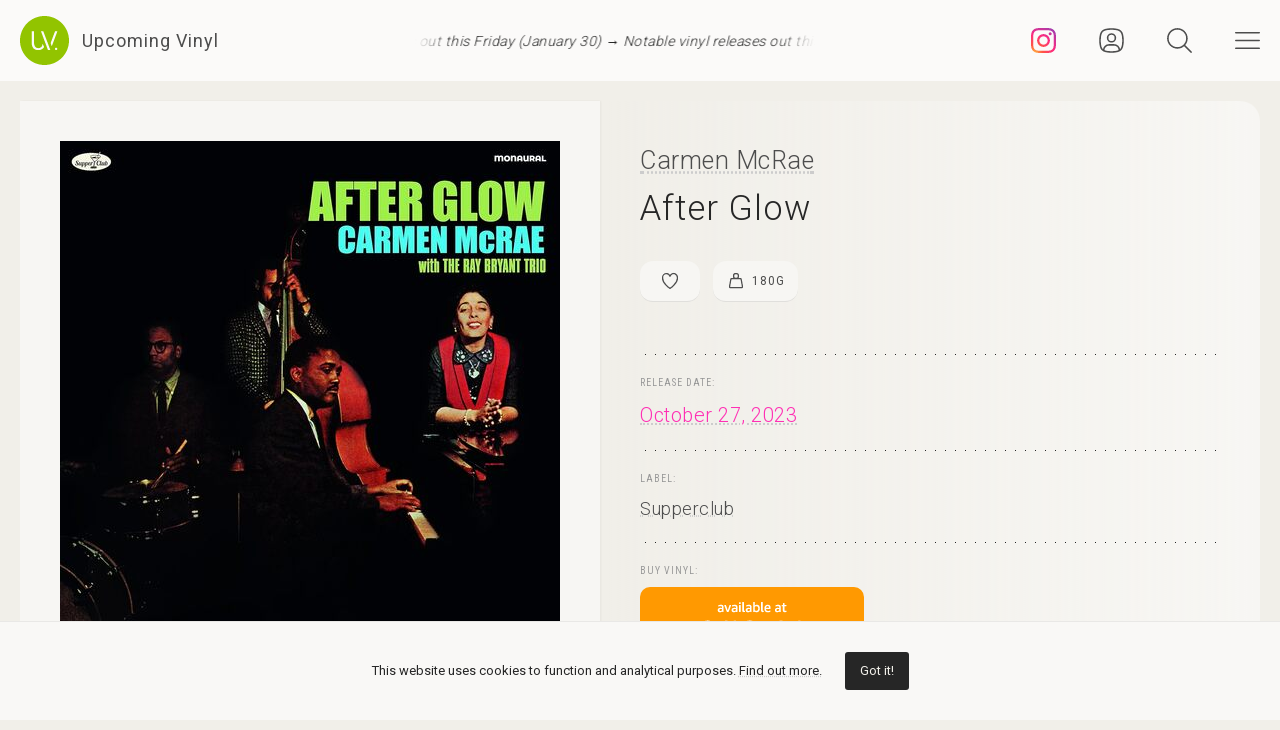

--- FILE ---
content_type: text/html; charset=UTF-8
request_url: https://upcomingvinyl.com/record/carmen-mcrae-after-glow-track
body_size: 10275
content:
<!DOCTYPE html>
<html lang="en">

    <head>

        <meta charset="utf-8">

        <meta http-equiv="X-UA-Compatible" content="IE=edge">

        <meta name="viewport" content="width=device-width, initial-scale=1">

        <title>Carmen McRae - After Glow | Upcoming Vinyl (October 27, 2023)</title>

<meta name="description" content="After Glow by Carmen McRae, upcoming vinyl released October 27, 2023 on Supperclub available for pre-order">

<meta property="og:type" content="website">

<meta property="og:site_name" content="Upcoming Vinyl">

<meta property="og:title" content="Carmen McRae - After Glow">

<meta property="og:description" content="Released October 27, 2023 on Supperclub">

<meta property="og:url" content="https://upcomingvinyl.com/record/carmen-mcrae-after-glow-track">

<meta property="og:image" content="https://upcomingvinyl.com/pics/covers/c/carmen-mcrae-after-glow-track.jpg">

<meta name="twitter:card" content="summary_large_image">

<meta name="twitter:site" content="config('app_settings.twitter_handle')">

<meta name="twitter:title" content="Carmen McRae - After Glow">

<meta name="twitter:description" content="Released October 27, 2023 on Supperclub">

<meta name="twitter:creator" content="config('app_settings.twitter_handle')">

<meta name="twitter:image" content="https://upcomingvinyl.com/pics/covers/c/carmen-mcrae-after-glow-track.jpg">

        <link rel="icon" href="https://upcomingvinyl.com/images/icons/favicon.ico" sizes="any">
        <link rel="icon" href="https://upcomingvinyl.com/images/icons/favicon.svg" type="image/svg+xml" sizes="any">
        <link rel="apple-touch-icon" href="https://upcomingvinyl.com/images/icons/apple-touch-icon.png">

        <meta name="theme-color" content="#ffffff">

        <link rel="manifest" href="https://upcomingvinyl.com/manifest.json">

        <link rel="alternate" href="https://upcomingvinyl.com/feed" type="application/rss+xml" title="Upcoming Vinyl">

        <link rel="preconnect" href="https://fonts.googleapis.com">
        <link rel="preconnect" href="https://fonts.gstatic.com" crossorigin>
        <link href="https://fonts.googleapis.com/css2?family=Roboto:wght@100;300;400;500;600&family=Roboto+Slab:wght@200;300;400&family=Roboto+Condensed:wght@300;400&family=Merriweather:wght@300;400&family=Glass+Antiqua&display=swap" rel="stylesheet">

        <meta name='impact-site-verification' value='0746be56-9573-40f6-8d60-7b61e1016e67'>

        <meta name="google-adsense-account" content="ca-pub-5649538913396397">

        <script async src="https://pagead2.googlesyndication.com/pagead/js/adsbygoogle.js?client=ca-pub-5649538913396397" crossorigin="anonymous"></script>

        <script>
            if (localStorage.theme) document.documentElement.setAttribute("data-theme", localStorage.theme);
        </script>

        <link rel="stylesheet" href="https://unpkg.com/flickity@2/dist/flickity.min.css">
        <link rel="stylesheet" href="https://unpkg.com/flickity-fullscreen@2/fullscreen.css">

        <link rel="preload" as="style" href="https://upcomingvinyl.com/build/assets/app.ef357762.css" /><link rel="modulepreload" href="https://upcomingvinyl.com/build/assets/app.4fde979a.js" /><link rel="stylesheet" href="https://upcomingvinyl.com/build/assets/app.ef357762.css" data-navigate-track="reload" /><script type="module" src="https://upcomingvinyl.com/build/assets/app.4fde979a.js" data-navigate-track="reload"></script>
            <script type="application/ld+json">
    {
        "@context": "https://schema.org",
        "@graph": [
            {
                "@type":"ImageObject",
                "@id":"https://upcomingvinyl.com#logo",
                "url":"https://upcomingvinyl.com/images/icons/icon-app-192.png"
            },
            {
                "@type": "Organization",
                "@id":"https://upcomingvinyl.com#organization",
                "name": "Upcoming Vinyl",
                "url": "https://upcomingvinyl.com",
                "logo" : {
                    "@id":"https://upcomingvinyl.com#logo"
                },
                "sameAs" : [
                    "https://www.facebook.com/upcomingvinyl",                    "https://twitter.com/upcomingvinyl",                    "https://instagram.com/upcomingvinyl"                ]
            },
            {
                "@type": "WebSite",
                "@id":"https://upcomingvinyl.com#website",
                "name": "Upcoming Vinyl",
                "url": "https://upcomingvinyl.com",
                "potentialAction": {
                    "@type": "SearchAction",
                    "target": "https://upcomingvinyl.com/search/{search_term_string}",
                    "query-input": "required name=search_term_string"
                },
                "sameAs" : [
                    "https://www.facebook.com/upcomingvinyl",                    "https://twitter.com/upcomingvinyl",                    "https://instagram.com/upcomingvinyl"                ]
            },
            {
                "@type":"ImageObject",
                "@id":"https://upcomingvinyl.com/record/carmen-mcrae-after-glow-track#cover"
                            },
            {
                "@type":"WebPage",
                "@id":"https://upcomingvinyl.com/record/carmen-mcrae-after-glow-track#webpage",
                "url":"https://upcomingvinyl.com/record/carmen-mcrae-after-glow-track",
                "name":"Carmen McRae - After Glow",
                "isPartOf":{
                    "@id":"https://upcomingvinyl.com#website"
                },
                "primaryImageOfPage":{
                    "@id":"https://upcomingvinyl.com/record/carmen-mcrae-after-glow-track#cover"
                }
            },
            {
                "@type": "MusicAlbum",
                "@id": "https://upcomingvinyl.com/record/carmen-mcrae-after-glow-track#record",
                "byArtist": {
                    "@type": "MusicGroup",
                    "name": "Carmen McRae",
                    "@id": "https://upcomingvinyl.com/record/carmen-mcrae-after-glow-track#artist"
                },
                                "publisher": {
                    "@type": "Organization",
                    "name": "Supperclub"
                },
                                "genre": [],
                                "image": "https://upcomingvinyl.com/pics/covers/c/carmen-mcrae-after-glow-track.jpg",
                                "name": "After Glow",
                "albumReleaseType": "VinylRelease"
            }
        ]
    }
    </script>

        <script src="https://cdn.onesignal.com/sdks/web/v16/OneSignalSDK.page.js" defer></script>
        <script>
        window.OneSignalDeferred = window.OneSignalDeferred || [];
        OneSignalDeferred.push(async function(OneSignal) {
            await OneSignal.init({
            appId: "f209d4f4-389b-4883-ba8b-d7aa66e0f427",
            });
        });
        </script>

    </head>

    <body>

        <nav class="nav" id="nav">
    <div>
        <div class="top">
            <button class="nav-icons" id="nav-hamburger-icon-closed" aria-label="Close menu">
                <svg><use xlink:href="https://upcomingvinyl.com/images/icons.svg#closed"></use></svg>
            </button>
        </div>

        <ul class="main-menu">
            <li><a href="https://upcomingvinyl.com/new">Last added</a></li>
            <li><a href="https://upcomingvinyl.com/this-week">This week's releases</a></li>
            
            <li><a href="https://upcomingvinyl.com/featured">Featured</a></li>
            <li><a href="https://upcomingvinyl.com/release-calendar">Calendar</a></li>
            <li><a href="https://upcomingvinyl.com/overview">Overview</a></li>
            <li><a href="https://upcomingvinyl.com/posts">News / Articles</a></li>
            <li><a href="http://eepurl.com/gz2y1r" target="_blank">Newsletter</a></li>
                            <li><a href="https://upcomingvinyl.com/login">Favourites</a></li>
                                    <li><div class="theme-toggle">

    <input type="checkbox" class="theme-switch" id="theme-switch">

    <label class="theme-icon-dark" for="theme-switch" title="Switch to light mode">
        <svg><use xlink:href="https://upcomingvinyl.com/images/icons.svg#dark-mode"></use></svg>
    </label>

    <label class="theme-icon-light" for="theme-switch" title="Switch to dark mode">
        <svg><use xlink:href="https://upcomingvinyl.com/images/icons.svg#light-mode"></use></svg>
    </label>

</div>
</li>

        </ul>
    </div>

    <ul class="social-media">
        <li><a href="https://instagram.com/upcomingvinyl" target="_blank" rel="nofollow" aria-label="Instagram"><svg><use xlink:href="https://upcomingvinyl.com/images/icons.svg#sm-instagram"></use></svg></a></li>        <li><a href="https://www.facebook.com/upcomingvinyl" target="_blank" rel="nofollow" aria-label="Facebook"><svg><use xlink:href="https://upcomingvinyl.com/images/icons.svg#sm-facebook"></use></svg></a></li>                <li><a href="https://twitter.com/upcomingvinyl" target="_blank" rel="nofollow" aria-label="Twitter"><svg><use xlink:href="https://upcomingvinyl.com/images/icons.svg#sm-x"></use></svg></a></li>        <li><a href="https://bsky.app/profile/upcomingvinyl.com" target="_blank" rel="nofollow" aria-label="Bluesky"><svg><use xlink:href="https://upcomingvinyl.com/images/icons.svg#sm-bluesky"></use></svg></a></li>    </ul>

</nav>

<div class="nav-underlay" id="nav-underlay"></div>

        <div class="search-box" id="search-box">

    <div class="top">
        <button class="nav-icons to-right" id="nav-search-icon-closed">
            <svg><use xlink:href="https://upcomingvinyl.com/images/icons.svg#closed"></use></svg>
        </button>
    </div>

    <form action="https://upcomingvinyl.com/search" method="POST" class="search-form">
        <input type="hidden" name="_token" value="YCyPovQuoNbrjg4ki94DxGhX2ET3Kvm11ChYbEfD">        <input type="search" name="keyword" class="search-input" id="search-input" value="" placeholder="search" autocomplete="off" minlength="3">
    </form>

</div>

        <div class="container" id="container">

            <header class="header ">

    <div class="wrapper nopadding">

        <div class="header-content">

            <div class="logo-container">
                <a href="https://upcomingvinyl.com" class="logo" aria-label="Go to home page">
                    <svg><use xlink:href="https://upcomingvinyl.com/images/icons.svg#logo"></use></svg>
                    <span>Upcoming Vinyl</span>
                </a>
            </div>

            <div class="ticker">
                <div class="ticker__move">
                    <a href="https://upcomingvinyl.com/posts/notable-vinyl-releases-out-this-friday-january-30-2026" target="_blank">Notable vinyl releases out this Friday (January 30) &rarr;</a>
                    <a href="https://upcomingvinyl.com/posts/notable-vinyl-releases-out-this-friday-january-30-2026" target="_blank">Notable vinyl releases out this Friday (January 30) &rarr;</a>
                    <a href="https://upcomingvinyl.com/posts/notable-vinyl-releases-out-this-friday-january-30-2026" target="_blank">Notable vinyl releases out this Friday (January 30) &rarr;</a>
                </div>
            </div>

            <div>
                                    <a href="https://instagram.com/upcomingvinyl" title="Instagram" class="nav-icons instagram" target="_blank">
                        <svg enable-background="new 0 0 128 128" version="1.1" viewBox="0 0 128 128" xml:space="preserve" xmlns="http://www.w3.org/2000/svg" xmlns:xlink="http://www.w3.org/1999/xlink"><g id="_x37__stroke"><g id="Instagram_1_"><rect clip-rule="evenodd" fill="none" fill-rule="evenodd" height="128" width="128"/><radialGradient cx="19.1111" cy="128.4444" gradientUnits="userSpaceOnUse" id="Instagram_2_" r="163.5519"><stop offset="0" style="stop-color:#FFB140"/><stop offset="0.2559" style="stop-color:#FF5445"/><stop offset="0.599" style="stop-color:#FC2B82"/><stop offset="1" style="stop-color:#8E40B7"/></radialGradient><path clip-rule="evenodd" d="M105.843,29.837    c0,4.242-3.439,7.68-7.68,7.68c-4.241,0-7.68-3.438-7.68-7.68c0-4.242,3.439-7.68,7.68-7.68    C102.405,22.157,105.843,25.595,105.843,29.837z M64,85.333c-11.782,0-21.333-9.551-21.333-21.333    c0-11.782,9.551-21.333,21.333-21.333c11.782,0,21.333,9.551,21.333,21.333C85.333,75.782,75.782,85.333,64,85.333z M64,31.135    c-18.151,0-32.865,14.714-32.865,32.865c0,18.151,14.714,32.865,32.865,32.865c18.151,0,32.865-14.714,32.865-32.865    C96.865,45.849,82.151,31.135,64,31.135z M64,11.532c17.089,0,19.113,0.065,25.861,0.373c6.24,0.285,9.629,1.327,11.884,2.204    c2.987,1.161,5.119,2.548,7.359,4.788c2.24,2.239,3.627,4.371,4.788,7.359c0.876,2.255,1.919,5.644,2.204,11.884    c0.308,6.749,0.373,8.773,0.373,25.862c0,17.089-0.065,19.113-0.373,25.861c-0.285,6.24-1.327,9.629-2.204,11.884    c-1.161,2.987-2.548,5.119-4.788,7.359c-2.239,2.24-4.371,3.627-7.359,4.788c-2.255,0.876-5.644,1.919-11.884,2.204    c-6.748,0.308-8.772,0.373-25.861,0.373c-17.09,0-19.114-0.065-25.862-0.373c-6.24-0.285-9.629-1.327-11.884-2.204    c-2.987-1.161-5.119-2.548-7.359-4.788c-2.239-2.239-3.627-4.371-4.788-7.359c-0.876-2.255-1.919-5.644-2.204-11.884    c-0.308-6.749-0.373-8.773-0.373-25.861c0-17.089,0.065-19.113,0.373-25.862c0.285-6.24,1.327-9.629,2.204-11.884    c1.161-2.987,2.548-5.119,4.788-7.359c2.239-2.24,4.371-3.627,7.359-4.788c2.255-0.876,5.644-1.919,11.884-2.204    C44.887,11.597,46.911,11.532,64,11.532z M64,0C46.619,0,44.439,0.074,37.613,0.385C30.801,0.696,26.148,1.778,22.078,3.36    c-4.209,1.635-7.778,3.824-11.336,7.382C7.184,14.3,4.995,17.869,3.36,22.078c-1.582,4.071-2.664,8.723-2.975,15.535    C0.074,44.439,0,46.619,0,64c0,17.381,0.074,19.561,0.385,26.387c0.311,6.812,1.393,11.464,2.975,15.535    c1.635,4.209,3.824,7.778,7.382,11.336c3.558,3.558,7.127,5.746,11.336,7.382c4.071,1.582,8.723,2.664,15.535,2.975    C44.439,127.926,46.619,128,64,128c17.381,0,19.561-0.074,26.387-0.385c6.812-0.311,11.464-1.393,15.535-2.975    c4.209-1.636,7.778-3.824,11.336-7.382c3.558-3.558,5.746-7.127,7.382-11.336c1.582-4.071,2.664-8.723,2.975-15.535    C127.926,83.561,128,81.381,128,64c0-17.381-0.074-19.561-0.385-26.387c-0.311-6.812-1.393-11.464-2.975-15.535    c-1.636-4.209-3.824-7.778-7.382-11.336c-3.558-3.558-7.127-5.746-11.336-7.382c-4.071-1.582-8.723-2.664-15.535-2.975    C83.561,0.074,81.381,0,64,0z" fill="url(#Instagram_2_)" fill-rule="evenodd" id="Instagram"/></g></g></svg>
                    </a>
                
                                    <a href="https://upcomingvinyl.com/user/favourites" title="Favourites" class="nav-icons favourites">
                        <svg><use xlink:href="https://upcomingvinyl.com/images/icons.svg#admin"></use></svg>
                    </a>
                
                

                <button class="nav-icons" id="nav-icon-search" aria-label="Seach">
                    <svg><use xlink:href="https://upcomingvinyl.com/images/icons.svg#search"></use></svg>
                </button>

                <button class="nav-icons" id="nav-icon-hamburger" aria-label="Menu">
                    <svg><use xlink:href="https://upcomingvinyl.com/images/icons.svg#hamburger"></use></svg>
                </button>
            </div>

        </div>

    </div>

</header>


            
    <main class="wrapper">

        <article class="record">

            <div class="cover sticky">

                <a href="https://upcomingvinyl.com/pics/covers/c/carmen-mcrae-after-glow-track.jpg" data-pswp-width="500" data-pswp-height="500" class="gallery-item">
                    <img src="https://upcomingvinyl.com/pics/covers/c/carmen-mcrae-after-glow-track.jpg" alt="Carmen McRae - After Glow vinyl cover">
                </a>

            </div>

            <div class="info">

                <div class="item release-info">

                    <div class="breadcrumbs"><a href="https://upcomingvinyl.com">UpcomingVinyl.com</a> <span>&#187;</span> Releases</div>

                    <h1>

                        
                            <a href="https://upcomingvinyl.com/artist/Carmen%20McRae">Carmen McRae</a>

                        
                        <span>After Glow</span>

                    </h1>

                    <div class="formats">

                        <ul>

                            <li class="favourite">
                                                                    <a href="https://upcomingvinyl.com/login" title="Add to favourites">
                                        <svg><use xlink:href="https://upcomingvinyl.com/images/icons.svg#favourite"></use></svg>
                                    </a>
                                                            </li>

                            
                            
                                                            <li>
                                    <a href="https://upcomingvinyl.com/format/180g">
                                        <svg><use xlink:href="https://upcomingvinyl.com/images/icons.svg#format-180g"></use></svg>
                                        180g
                                    </a>
                                </li>
                            
                            
                            

                            
                        </ul>

                    </div>

                    <div class="styles">
                        <ul>
                                                    </ul>
                    </div>

                    
                </div>

                <div class="item release-date">

                    <div class="item-title">Release date:</div>

                    <a href="https://upcomingvinyl.com/release-date/2023-10-27" class="detail">October 27, 2023</a>

                </div>

                <div class="item label">

                    <div class="item-title">Label:</div>

                    <div class="labels">
                                                    <a href="https://upcomingvinyl.com/label/supperclub">Supperclub</a>
                                            </div>

                </div>

                <div class="item order">

                                            <div class="item-title">Buy vinyl:</div>
                    
                                            <a href="https://www.amazon.com/dp/B0CGVQ41FF?tag=upcomingvinyl-20" class="amazon-link">
                            <img src="https://upcomingvinyl.com/images/available-at-amazon.png">
                        </a>
                    
                </div>

                
                    <div class="item description">

                        
                            <div class="description-wrapper  no-margin ">

                                <p class="desc">180-Gram Vinyl Limited Edition With her intriguing, smoky voice and her graceful, behind the-beat phrasing and ironic interpretations of song lyrics, Carmen McRae (1922-1994), who started her career as a pianist, became one of the most memorable vocalists in jazz. McRae sang in jazz clubs throughout the United States -and across the world -for over fifty years. After Glow presents her backed by a trio including her husband Ike Isaacs on bass, playing piano herself on four tracks, and, most importantly, accompanied by the brilliant pianist Ray Bryant on a number of tunes. 180 gram Vinyl Limited Edition. The Complete Album + 1 Bonus Track</p>

                            </div>

                        
                        
                    </div>

                
                

                
                                    <div class="item embedded">
                        <iframe style="border-radius:10px" src="https://open.spotify.com/embed/album/6ip7LJNKry1lGgpfklpxFC?utm_source=generator" width="100%" height="152" frameBorder="0" allowfullscreen="" allow="autoplay; clipboard-write; encrypted-media; fullscreen; picture-in-picture" loading="lazy"></iframe>
                    </div>
                
                
                <ul class="share">
                    <li class="share-title">
                        Share
                    </li>
                    <li class="share-icon">
                        <svg><use xlink:href="https://upcomingvinyl.com/images/icons.svg#share"></use></svg>
                    </li>
                    <li>
                        <a href="https://www.facebook.com/sharer.php?u=https://upcomingvinyl.com/record/carmen-mcrae-after-glow-track" target="_blank">
                            <svg><use xlink:href="https://upcomingvinyl.com/images/icons.svg#share-facebook"></use></svg>
                        </a>
                    </li>
                    <li>
                        <a href="https://twitter.com/intent/tweet?text=Carmen McRae - After Glow&url=https://upcomingvinyl.com/record/carmen-mcrae-after-glow-track" target="_blank">
                            <svg><use xlink:href="https://upcomingvinyl.com/images/icons.svg#share-twitter"></use></svg>
                        </a>
                    </li>
                    <li>
                        <a href="https://pinterest.com/pin/create/button/?url=https://upcomingvinyl.com/record/carmen-mcrae-after-glow-track" target="_blank">
                            <svg><use xlink:href="https://upcomingvinyl.com/images/icons.svg#share-pinterest"></use></svg>
                        </a>
                    </li>
                    <li>
                        <a href="/cdn-cgi/l/email-protection#[base64]" target="_blank">
                            <svg><use xlink:href="https://upcomingvinyl.com/images/icons.svg#share-email"></use></svg>
                        </a>
                    </li>
                    <li class="mobile">
                        <a href="fb-messenger://share/?link=https://upcomingvinyl.com/record/carmen-mcrae-after-glow-track" target="_blank">
                            <svg><use xlink:href="https://upcomingvinyl.com/images/icons.svg#share-messenger"></use></svg>
                        </a>
                    </li>
                    <li class="mobile">
                        <a href="whatsapp://send?text=https://upcomingvinyl.com/record/carmen-mcrae-after-glow-track" target="_blank">
                            <svg><use xlink:href="https://upcomingvinyl.com/images/icons.svg#share-whatsapp"></use></svg>
                        </a>
                    </li>
                                    </ul>

            </div>

            <div class="sidebar">

                <div class="latest">

                    <h3>LAST ADDED</h3>

                    <ul class="record-list">

    
        <li>
            <a href="https://upcomingvinyl.com/record/robert-lester-folsom-if-you-wanna-laugh-you-gotta-cry-sometimes-archives-vol-3-1972-197">
                <h2>
                    <span>
                        Robert Lester Folsom &mdash; If You Wanna Laugh, You Gotta Cry Sometimes: Archives Vol. 3, 1972-197
                                            </span>
                                            Anthology Recordings /
                                        March 20, 2026
                </h2>
            </a>
        </li>

    
        <li>
            <a href="https://upcomingvinyl.com/record/tom-misch-full-circle-amazon-exclusive-sky-break-blue-and-white">
                <h2>
                    <span>
                        Tom Misch &mdash; Full Circle (Amazon Exclusive; Sky Break Blue And White)
                                            </span>
                                            Moonbeam Music Limited /
                                        March 27, 2026
                </h2>
            </a>
        </li>

    
        <li>
            <a href="https://upcomingvinyl.com/record/elixir-the-son-of-odin-1769772713">
                <h2>
                    <span>
                        Elixir &mdash; The Son of Odin
                                                    [2xLP]
                                            </span>
                                            High Roller Records /
                                        March 20, 2026
                </h2>
            </a>
        </li>

    
        <li>
            <a href="https://upcomingvinyl.com/record/blood-cultures-skate-story-vol-1-1769772714">
                <h2>
                    <span>
                        Blood Cultures &mdash; Skate Story Vol. 1
                                            </span>
                                            Pack Records /
                                        March 27, 2026
                </h2>
            </a>
        </li>

    
        <li>
            <a href="https://upcomingvinyl.com/record/various-artists-now-yearbook-1985-1989-the-final-chapter-silver">
                <h2>
                    <span>
                        Various Artists &mdash; Now Yearbook 1985-1989: The Final Chapter (Silver)
                                                    [3xLP]
                                            </span>
                                            Universal UK /
                                        February 20, 2026
                </h2>
            </a>
        </li>

    
        <li>
            <a href="https://upcomingvinyl.com/record/various-artists-bridgerton-season-four-covers-from-the-netflix-series-white-silk">
                <h2>
                    <span>
                        Various Artists &mdash; Bridgerton Season Four Covers From The Netflix Series (White Silk)
                                                    [2xLP]
                                            </span>
                                            Capitol /
                                        May 1, 2026
                </h2>
            </a>
        </li>

    
        <li>
            <a href="https://upcomingvinyl.com/record/aerosmith-aerosmith-legendary-edition-deluxe">
                <h2>
                    <span>
                        Aerosmith &mdash; Aerosmith (Legendary Edition Deluxe)
                                                    [4xLP]
                                            </span>
                                            Capitol /
                                        March 20, 2026
                </h2>
            </a>
        </li>

    
        <li>
            <a href="https://upcomingvinyl.com/record/nina-hagen-highway-to-heaven">
                <h2>
                    <span>
                        Nina Hagen &mdash; Highway To Heaven
                                            </span>
                                            Groenland Records /
                                        March 27, 2026
                </h2>
            </a>
        </li>

    
        <li>
            <a href="https://upcomingvinyl.com/record/mdou-moctar-ilana-the-creator-1769772713">
                <h2>
                    <span>
                        Mdou Moctar &mdash; Ilana The Creator
                                            </span>
                                            Matador /
                                        March 13, 2026
                </h2>
            </a>
        </li>

    
        <li>
            <a href="https://upcomingvinyl.com/record/the-story-so-far-proper-dose-1769772714">
                <h2>
                    <span>
                        The Story So Far &mdash; Proper Dose
                                            </span>
                                            Pure Noise Records /
                                        March 27, 2026
                </h2>
            </a>
        </li>

    
        <li>
            <a href="https://upcomingvinyl.com/record/nina-hagen-highway-to-heaven-1769772713">
                <h2>
                    <span>
                        Nina Hagen &mdash; Highway To Heaven
                                            </span>
                                            Groenland Records /
                                        March 27, 2026
                </h2>
            </a>
        </li>

    
        <li>
            <a href="https://upcomingvinyl.com/record/wendy-eisenberg-wendy-eisenberg-red">
                <h2>
                    <span>
                        Wendy Eisenberg &mdash; Wendy Eisenberg (Red)
                                            </span>
                                            Joyful Noise Records /
                                        April 3, 2026
                </h2>
            </a>
        </li>

    
</ul>

                    <a href="https://upcomingvinyl.com/new" class="show-more">Show more &rarr;</a>

                </div>

                

            </div>

        </article>

        

        <a href="https://play.google.com/store/apps/details?id=com.lushz.upcomingvinyl" target="_blank" class="app-link">
    <p>Install our app to receive notifications when new upcoming releases are added.</p>
    <img alt="Get it on Google Play" src="https://play.google.com/intl/en_us/badges/static/images/badges/en_badge_web_generic.png">
</a>



        
            <section class="related-records">

                <h3>Recommended equipment and accessories</h3>

                <ul class="product-grid">

    
        <li>

            <a href="https://amzn.to/3ZhdGvq" target="_blank">

                                    <div class="featured-image">
                        <img src="https://upcomingvinyl.com/media/products/31/accessories.jpg" alt="Vinyl Care - Top Picks">
                    </div>
                
                <h2>Vinyl Care - Top Picks</h2>

                                    <p>A selection of accesories to keep your turntable equipment &amp; vinyl records in the best shape</p>
                
            </a>

        </li>

    
        <li>

            <a href="https://amzn.to/3XUO72C" target="_blank">

                                    <div class="featured-image">
                        <img src="https://upcomingvinyl.com/media/products/26/VEVOR Ultrasonic Cleaner.jpg" alt="Vevor Ultrasonic Cleaner">
                    </div>
                
                <h2>Vevor Ultrasonic Cleaner</h2>

                                    <p>Thoroughly clean and restore your vinyl records, removing dust, dirt, and grime from every groove without damaging the surface</p>
                
            </a>

        </li>

    
        <li>

            <a href="https://amzn.to/3ZFJFWS" target="_blank">

                                    <div class="featured-image">
                        <img src="https://upcomingvinyl.com/media/products/21/edifier.jpg" alt="Edifier R1280DB Powered Speakers">
                    </div>
                
                <h2>Edifier R1280DB Powered Speakers</h2>

                                    <p>Combining classic design with modern Bluetooth connectivity, built-in amplification and versatile inputs,  these speakers deliver rich, balanced sound.</p>
                
            </a>

        </li>

    
        <li>

            <a href="https://amzn.to/2uDeWNq" target="_blank">

                                    <div class="featured-image">
                        <img src="https://upcomingvinyl.com/media/products/10/denon-dp400.jpg" alt="Denon DP-400">
                    </div>
                
                <h2>Denon DP-400</h2>

                                    <p>Featuring a high-precision, belt-driven mechanism and an adjustable tonearm that ensures optimal tracking and minimal resonance</p>
                
            </a>

        </li>

    
        <li>

            <a href="https://amzn.to/2uxjsNJ" target="_blank">

                                    <div class="featured-image">
                        <img src="https://upcomingvinyl.com/media/products/8/1.jpg" alt="Nobsound Little Bear T7 Tube Preamp">
                    </div>
                
                <h2>Nobsound Little Bear T7 Tube Preamp</h2>

                                    <p>Delivers rich, warm audio through its high-quality vacuum tubes, featuring multiple inputs and adjustable gain</p>
                
            </a>

        </li>

    
</ul>

            </section>

        
        
            <section class="related-records">

                <h3>Featured Upcoming Vinyl</h3>

                <ul class="record-grid">

    
        <li>

            <a href="https://upcomingvinyl.com/record/kmfdm-enemy">

                <img src="https://upcomingvinyl.com/images/tn-placeholder.svg" data-src="https://upcomingvinyl.com/pics/covers/k/kmfdm-enemy-tn.jpg" class="lazy-tn"  alt="KMFDM - ENEMY vinyl cover">

                <h2>
                    KMFDM
                    <span>
                        ENEMY
                                            </span>
                </h2>

            </a>

            <div class="labels">
                                    <a href="https://upcomingvinyl.com/label/metropolis-records">Metropolis Records</a>
                
                <br>

                February 6, 2026

                            </div>

        </li>

    
        <li>

            <a href="https://upcomingvinyl.com/record/spencer-mackenzie-empty-chairs">

                <img src="https://upcomingvinyl.com/images/tn-placeholder.svg" data-src="https://upcomingvinyl.com/pics/covers/s/spencer-mackenzie-empty-chairs-tn.jpg" class="lazy-tn"  alt="Spencer Mackenzie - Empty Chairs vinyl cover">

                <h2>
                    Spencer Mackenzie
                    <span>
                        Empty Chairs
                                            </span>
                </h2>

            </a>

            <div class="labels">
                                    <a href="https://upcomingvinyl.com/label/gypsy-soul-records">Gypsy Soul Records</a>
                
                <br>

                February 27, 2026

                            </div>

        </li>

    
        <li>

            <a href="https://upcomingvinyl.com/record/death-lens-what-s-left-now">

                <img src="https://upcomingvinyl.com/images/tn-placeholder.svg" data-src="https://upcomingvinyl.com/pics/covers/d/death-lens-what-s-left-now-tn.jpg" class="lazy-tn"  alt="Death Lens - What&#039;s Left Now? vinyl cover">

                <h2>
                    Death Lens
                    <span>
                        What&#039;s Left Now?
                                            </span>
                </h2>

            </a>

            <div class="labels">
                                    <a href="https://upcomingvinyl.com/label/epitaph">Epitaph</a>
                
                <br>

                April 24, 2026

                            </div>

        </li>

    
        <li>

            <a href="https://upcomingvinyl.com/record/ouri-daisy-cutter">

                <img src="https://upcomingvinyl.com/images/tn-placeholder.svg" data-src="https://upcomingvinyl.com/pics/covers/o/ouri-daisy-cutter-tn.jpg" class="lazy-tn"  alt="Ouri - Daisy Cutter vinyl cover">

                <h2>
                    Ouri
                    <span>
                        Daisy Cutter
                                            </span>
                </h2>

            </a>

            <div class="labels">
                                    <a href="https://upcomingvinyl.com/label/ourielle-auve">Ourielle Auve</a>
                
                <br>

                February 6, 2026

                            </div>

        </li>

    
        <li>

            <a href="https://upcomingvinyl.com/record/bitter-branches-let-s-give-the-land-back-to-the-animals">

                <img src="https://upcomingvinyl.com/images/tn-placeholder.svg" data-src="https://upcomingvinyl.com/pics/covers/b/bitter-branches-let-s-give-the-land-back-to-the-animals-tn.jpg" class="lazy-tn"  alt="Bitter Branches - Let&#039;s Give The Land Back To The Animals vinyl cover">

                <h2>
                    Bitter Branches
                    <span>
                        Let&#039;s Give The Land Back To The Animals
                                            </span>
                </h2>

            </a>

            <div class="labels">
                                    <a href="https://upcomingvinyl.com/label/equal-vision-records">Equal Vision Records</a>
                
                <br>

                March 6, 2026

                            </div>

        </li>

    
        <li>

            <a href="https://upcomingvinyl.com/record/pup-megacity-madness-the-official-live-recordings-multicolor-splatter">

                <img src="https://upcomingvinyl.com/images/tn-placeholder.svg" data-src="https://upcomingvinyl.com/pics/covers/p/pup-megacity-madness-the-official-live-recordings-multicolor-splatter-tn.jpg" class="lazy-tn"  alt="PUP - Megacity Madness The Official Live Recordings (Multicolor Splatter) vinyl cover">

                <h2>
                    PUP
                    <span>
                        Megacity Madness The Official Live Recordings (Multicolor Splatter)
                                            </span>
                </h2>

            </a>

            <div class="labels">
                                    <a href="https://upcomingvinyl.com/label/rise-records">Rise Records</a>
                
                <br>

                March 13, 2026

                            </div>

        </li>

    
        <li>

            <a href="https://upcomingvinyl.com/record/mariachi-el-bronx-mariachi-el-bronx-iv-orange">

                <img src="https://upcomingvinyl.com/images/tn-placeholder.svg" data-src="https://upcomingvinyl.com/pics/covers/m/mariachi-el-bronx-mariachi-el-bronx-iv-orange-tn.jpg" class="lazy-tn"  alt="Mariachi El Bronx - Mariachi El Bronx IV (Orange) vinyl cover">

                <h2>
                    Mariachi El Bronx
                    <span>
                        Mariachi El Bronx IV (Orange)
                                            </span>
                </h2>

            </a>

            <div class="labels">
                                    <a href="https://upcomingvinyl.com/label/ato-records">Ato Records</a>
                
                <br>

                February 13, 2026

                            </div>

        </li>

    
        <li>

            <a href="https://upcomingvinyl.com/record/rip-magic-5words">

                <img src="https://upcomingvinyl.com/images/tn-placeholder.svg" data-src="https://upcomingvinyl.com/pics/covers/r/rip-magic-5words-tn.jpg" class="lazy-tn"  alt="Rip Magic - 5Words vinyl cover">

                <h2>
                    Rip Magic
                    <span>
                        5Words
                                            </span>
                </h2>

            </a>

            <div class="labels">
                                    <a href="https://upcomingvinyl.com/label/dfa-records">Dfa Records</a>
                
                <br>

                March 6, 2026

                            </div>

        </li>

    
        <li>

            <a href="https://upcomingvinyl.com/record/the-black-crowes-a-pound-of-feathers">

                <img src="https://upcomingvinyl.com/images/tn-placeholder.svg" data-src="https://upcomingvinyl.com/pics/covers/t/the-black-crowes-a-pound-of-feathers-tn.jpg" class="lazy-tn"  alt="The Black Crowes - A Pound of Feathers vinyl cover">

                <h2>
                    The Black Crowes
                    <span>
                        A Pound of Feathers
                                            </span>
                </h2>

            </a>

            <div class="labels">
                                    <a href="https://upcomingvinyl.com/label/silver-arrow-records">Silver Arrow Records</a>
                
                <br>

                March 13, 2026

                            </div>

        </li>

    
        <li>

            <a href="https://upcomingvinyl.com/record/tori-amos-strange-little-girls-real-men-version">

                <img src="https://upcomingvinyl.com/images/tn-placeholder.svg" data-src="https://upcomingvinyl.com/pics/covers/t/tori-amos-strange-little-girls-real-men-version-tn.jpg" class="lazy-tn"  loading="lazy"  alt="Tori Amos - Strange Little Girls Real Men Version vinyl cover">

                <h2>
                    Tori Amos
                    <span>
                        Strange Little Girls Real Men Version
                                                    [2xLP]
                                            </span>
                </h2>

            </a>

            <div class="labels">
                                    <a href="https://upcomingvinyl.com/label/atlantic-catalog-group">Atlantic Catalog Group</a>
                
                <br>

                February 20, 2026

                            </div>

        </li>

    
        <li>

            <a href="https://upcomingvinyl.com/record/ebba-asman-when-you-know">

                <img src="https://upcomingvinyl.com/images/tn-placeholder.svg" data-src="https://upcomingvinyl.com/pics/covers/e/ebba-asman-when-you-know-tn.jpg" class="lazy-tn"  loading="lazy"  alt="Ebba Åsman - When You Know vinyl cover">

                <h2>
                    Ebba Åsman
                    <span>
                        When You Know
                                            </span>
                </h2>

            </a>

            <div class="labels">
                                    <a href="https://upcomingvinyl.com/label/dorado">Dorado</a>
                
                <br>

                February 20, 2026

                            </div>

        </li>

    
        <li>

            <a href="https://upcomingvinyl.com/record/meghan-trainor-toy-with-me">

                <img src="https://upcomingvinyl.com/images/tn-placeholder.svg" data-src="https://upcomingvinyl.com/pics/covers/m/meghan-trainor-toy-with-me-tn.jpg" class="lazy-tn"  loading="lazy"  alt="Meghan Trainor - Toy With Me vinyl cover">

                <h2>
                    Meghan Trainor
                    <span>
                        Toy With Me
                                            </span>
                </h2>

            </a>

            <div class="labels">
                                    <a href="https://upcomingvinyl.com/label/epic-records">Epic Records</a>
                
                <br>

                April 24, 2026

                            </div>

        </li>

    
        <li>

            <a href="https://upcomingvinyl.com/record/testament-para-bellum-transparent-orange">

                <img src="https://upcomingvinyl.com/images/tn-placeholder.svg" data-src="https://upcomingvinyl.com/pics/covers/t/testament-para-bellum-transparent-orange-tn.jpg" class="lazy-tn"  loading="lazy"  alt="Testament - Para Bellum (Transparent Orange) vinyl cover">

                <h2>
                    Testament
                    <span>
                        Para Bellum (Transparent Orange)
                                                    [2xLP]
                                            </span>
                </h2>

            </a>

            <div class="labels">
                                    <a href="https://upcomingvinyl.com/label/nuclear-blast">Nuclear Blast</a>
                
                <br>

                April 10, 2026

                            </div>

        </li>

    
        <li>

            <a href="https://upcomingvinyl.com/record/lamb-of-god-into-oblivion">

                <img src="https://upcomingvinyl.com/images/tn-placeholder.svg" data-src="https://upcomingvinyl.com/pics/covers/l/lamb-of-god-into-oblivion-tn.jpg" class="lazy-tn"  loading="lazy"  alt="Lamb of God - Into Oblivion vinyl cover">

                <h2>
                    Lamb of God
                    <span>
                        Into Oblivion
                                            </span>
                </h2>

            </a>

            <div class="labels">
                                    <a href="https://upcomingvinyl.com/label/epic-records">Epic Records</a>
                
                <br>

                March 13, 2026

                            </div>

        </li>

    
</ul>

            </section>

        
        
            <section class="related-records">

                <h3>Featured Posts</h3>

                <ul class="post-grid">

    
        <li>

            <a href="https://upcomingvinyl.com/posts/notable-vinyl-releases-out-this-friday-january-30-2026">

                                    <img src="https://upcomingvinyl.com/media/posts/125/notable-vinyl-releases-out-this-friday-january-30-2026-tn.jpg"  alt="Notable vinyl releases out this Friday -  January 30, 2026">
                
                <h2>
                    Notable vinyl releases out this Friday -  January 30, 2026
                </h2>

            </a>

                        <ul class="categories">
                                    <li><a href="https://upcomingvinyl.com/posts/category/lists">Lists</a></li>
                                    <li><a href="https://upcomingvinyl.com/posts/category/weekly">Weekly</a></li>
                
                            </ul>
            
        </li>

    
        <li>

            <a href="https://upcomingvinyl.com/posts/notable-vinyl-releases-out-this-friday-january-23-2026">

                                    <img src="https://upcomingvinyl.com/media/posts/124/notable-vinyl-releases-out-this-friday-january-23-2026-tn.jpg"  alt="Notable vinyl releases out this Friday -  January 23, 2026">
                
                <h2>
                    Notable vinyl releases out this Friday -  January 23, 2026
                </h2>

            </a>

                        <ul class="categories">
                                    <li><a href="https://upcomingvinyl.com/posts/category/lists">Lists</a></li>
                                    <li><a href="https://upcomingvinyl.com/posts/category/weekly">Weekly</a></li>
                
                            </ul>
            
        </li>

    
        <li>

            <a href="https://upcomingvinyl.com/posts/notable-vinyl-releases-out-this-friday-january-16-2026">

                                    <img src="https://upcomingvinyl.com/images/post-tn-placeholder.jpg" alt="Notable vinyl releases out this Friday -  January 16, 2026">
                
                <h2>
                    Notable vinyl releases out this Friday -  January 16, 2026
                </h2>

            </a>

                        <ul class="categories">
                                    <li><a href="https://upcomingvinyl.com/posts/category/lists">Lists</a></li>
                                    <li><a href="https://upcomingvinyl.com/posts/category/weekly">Weekly</a></li>
                
                            </ul>
            
        </li>

    
</ul>

            </section>

        
        <div class="asns">
    <script data-cfasync="false" src="/cdn-cgi/scripts/5c5dd728/cloudflare-static/email-decode.min.js"></script><script async src="https://pagead2.googlesyndication.com/pagead/js/adsbygoogle.js?client=ca-pub-5649538913396397"
     crossorigin="anonymous"></script>
    <ins class="adsbygoogle"
        style="display:block"
        data-ad-client="ca-pub-5649538913396397"
        data-ad-slot="5870727635"
        data-ad-format="auto"
        data-full-width-responsive="true"></ins>
    <script>
        (adsbygoogle = window.adsbygoogle || []).push({});
    </script>
</div>

    </main>


            <footer class="footer">

    <div class="newsletter-form-container">

    <form action="https://upcomingvinyl.us3.list-manage.com/subscribe/post" method="POST" class="newsletter-form">

        <input type="hidden" name="u" value="5b9168e034cb14b31fcbd3534">
        <input type="hidden" name="id" value="4658a9a0be">
        <input type="hidden" name="v_id" value="4834">
        <input type="hidden" name="f_id" value="00c57be2f0">

        <label for="email">Newsletter</label>

        <input type="email" name="EMAIL" id="email" value="" placeholder="enter your email address" autocomplete="off" required>

        <input type="submit" value="Subscribe">

    </form>

</div>

    <div class="wrapper">

        <ul class="nav-social-media">
            <li><a href="https://instagram.com/upcomingvinyl" target="_blank" rel="nofollow" aria-label="Instagram"><svg><use xlink:href="https://upcomingvinyl.com/images/icons.svg#sm-instagram"></use></svg></a></li>            <li><a href="https://www.facebook.com/upcomingvinyl" target="_blank" rel="nofollow" aria-label="Facebook"><svg><use xlink:href="https://upcomingvinyl.com/images/icons.svg#sm-facebook"></use></svg></a></li>            <li><a href="https://twitter.com/upcomingvinyl" target="_blank" rel="nofollow" aria-label="Twitter"><svg><use xlink:href="https://upcomingvinyl.com/images/icons.svg#sm-x"></use></svg></a></li>            <li><a href="https://bsky.app/profile/upcomingvinyl.com" target="_blank" rel="nofollow" aria-label="Bluesky"><svg><use xlink:href="https://upcomingvinyl.com/images/icons.svg#sm-bluesky"></use></svg></a></li>        </ul>

        <nav>
            <ul class="nav-footer">
                <li><a href="https://upcomingvinyl.com">Home</a></li>
                <li><a href="https://upcomingvinyl.com/new">Last added</a></li>
                <li><a href="https://upcomingvinyl.com/this-week">This week's releases</a></li>
                <li><a href="https://upcomingvinyl.com/this-month">This month's releases</a></li>
                <li><a href="https://upcomingvinyl.com/release-calendar">Calendar</a></li>
                <li><a href="https://upcomingvinyl.com/overview">Overview</a></li>
                                    <li><a href="https://upcomingvinyl.com/login">Favourites</a></li>
                                <li><a href="https://upcomingvinyl.com/posts">Posts</a></li>
                <li><a href="http://eepurl.com/gz2y1r" target="_blank">Newsletter</a></li>
            </ul>
        </nav>

        <nav>
            <ul class="nav-footer secondary">
                <li><a href="https://upcomingvinyl.com/about">About</a></li>
                <li><a href="https://upcomingvinyl.com/privacy-policy">Privacy policy</a></li>
                <li><a href="https://upcomingvinyl.com/terms-conditions">Terms &amp; conditions</a></li>
            </ul>
        </nav>

            <div class="affiliate-disclaimer">Upcomingvinyl.com is a participant in the Amazon Services LLC Associates Program, an affiliate advertising program designed to provide a means for sites to earn advertising fees by advertising and linking to Amazon.com</div>

    </div>

</footer>

        </div>

        <div id="cookie-consent" class="cookie-consent">

    <div class="text">This website uses cookies to function and analytical purposes. <a href="https://upcomingvinyl.com/privacy-policy">Find out more.</a></div>

    <div id="accept-cookie-consent" class="button">Got it!</div>

</div>

            <script type="module">
        import PhotoSwipeLightbox from 'https://upcomingvinyl.com/js/photoswipe/photoswipe-lightbox.esm.js';
        const lightbox = new PhotoSwipeLightbox({
          gallery: '.record',
          children: '.gallery-item',
          pswpModule: () => import('https://upcomingvinyl.com/js/photoswipe/photoswipe.esm.js'),
          bgOpacity: 0.9,
          counter: false,
          zoom: false,
        });
        lightbox.init();
    </script>

    <script type="module">
        $('.desc').readmore({
            speed: 75,
            collapsedHeight: 210,
            lessLink: '',
            moreLink: '<a href="#" class="show-more">Show more &rarr;</a>'
        });
    </script>

    

    <script type="module">
        $(document).ready(function() {
            $(".lazy-tn").unveil(500);
        });
    </script>

    <script src="/livewire/livewire.js?id=b67331b2"   data-csrf="YCyPovQuoNbrjg4ki94DxGhX2ET3Kvm11ChYbEfD" data-uri="/livewire/update" data-navigate-once="true"></script>


        <!-- Google tag (gtag.js) -->
<script async src="https://www.googletagmanager.com/gtag/js?id=G-SM6QR0S1MX"></script>
<script>
  window.dataLayer = window.dataLayer || [];
  function gtag(){dataLayer.push(arguments);}
  gtag('js', new Date());

  gtag('config', 'G-SM6QR0S1MX');
</script>

        <script>
if ('serviceWorker' in navigator) {
    window.addEventListener('load', function() {
    navigator.serviceWorker.register('https://upcomingvinyl.com/service-worker.js')
        .then(function(registration) {
        console.log('ServiceWorker registration successful:', registration);
        }, function(err) {
        console.log('ServiceWorker registration failed:', err);
        });
    });
}
</script>

    <script defer src="https://static.cloudflareinsights.com/beacon.min.js/vcd15cbe7772f49c399c6a5babf22c1241717689176015" integrity="sha512-ZpsOmlRQV6y907TI0dKBHq9Md29nnaEIPlkf84rnaERnq6zvWvPUqr2ft8M1aS28oN72PdrCzSjY4U6VaAw1EQ==" data-cf-beacon='{"version":"2024.11.0","token":"661e2c14cc9e4c89afb07094ab7a8c78","r":1,"server_timing":{"name":{"cfCacheStatus":true,"cfEdge":true,"cfExtPri":true,"cfL4":true,"cfOrigin":true,"cfSpeedBrain":true},"location_startswith":null}}' crossorigin="anonymous"></script>
</body>

</html>


--- FILE ---
content_type: text/html; charset=utf-8
request_url: https://www.google.com/recaptcha/api2/aframe
body_size: 266
content:
<!DOCTYPE HTML><html><head><meta http-equiv="content-type" content="text/html; charset=UTF-8"></head><body><script nonce="jETAmMXR8FiN-VeLstfeyA">/** Anti-fraud and anti-abuse applications only. See google.com/recaptcha */ try{var clients={'sodar':'https://pagead2.googlesyndication.com/pagead/sodar?'};window.addEventListener("message",function(a){try{if(a.source===window.parent){var b=JSON.parse(a.data);var c=clients[b['id']];if(c){var d=document.createElement('img');d.src=c+b['params']+'&rc='+(localStorage.getItem("rc::a")?sessionStorage.getItem("rc::b"):"");window.document.body.appendChild(d);sessionStorage.setItem("rc::e",parseInt(sessionStorage.getItem("rc::e")||0)+1);localStorage.setItem("rc::h",'1770012775041');}}}catch(b){}});window.parent.postMessage("_grecaptcha_ready", "*");}catch(b){}</script></body></html>